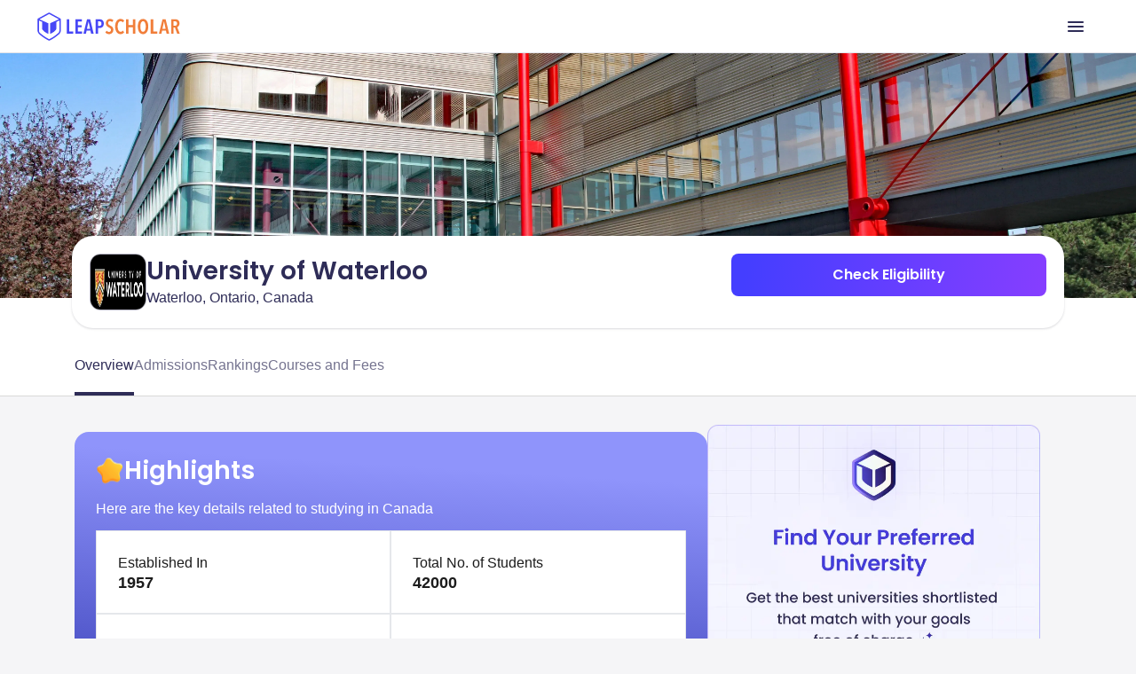

--- FILE ---
content_type: text/css
request_url: https://d14lg9nzq1d3lc.cloudfront.net/astro_tapri/_astro/index.scFZj8iz.css
body_size: 1352
content:
*{box-sizing:border-box;padding:0;margin:0;outline:none}html{scroll-behavior:smooth;scroll-padding-top:6rem}html,body{font-family:Inter,sans-serif;font-display:swap}body{padding-top:69px}ul li{list-style-type:disc;padding-left:16px}a{color:inherit;text-decoration:none}input[type=“number”]{-moz-appearance:textfield}input::-webkit-outer-spin-button,input::-webkit-inner-spin-button{-webkit-appearance:none;margin:0}@media screen and (min-width: 768px){body{padding-top:72px}}details summary::-webkit-details-marker{display:none}.section-wrapper{display:flex;flex-direction:column;gap:1.25rem;--tw-bg-opacity: 1;background-color:rgb(251 252 254 / var(--tw-bg-opacity));padding:2rem 1rem 1.25rem;--tw-shadow: 0px 4px 6px -2px #10182808,0px 12px 16px -4px #10182814;--tw-shadow-colored: 0px 4px 6px -2px var(--tw-shadow-color), 0px 12px 16px -4px var(--tw-shadow-color);box-shadow:var(--tw-ring-offset-shadow, 0 0 #0000),var(--tw-ring-shadow, 0 0 #0000),var(--tw-shadow)}@media (min-width: 768px){.section-wrapper{gap:1.5rem;border-radius:1.5rem;padding:1.5rem;--tw-shadow: 0px .98px 1.95px 0px #1018280F, 0px .98px 2.93px 0px #1018281A;--tw-shadow-colored: 0px .98px 1.95px 0px var(--tw-shadow-color), 0px .98px 2.93px 0px var(--tw-shadow-color);box-shadow:var(--tw-ring-offset-shadow, 0 0 #0000),var(--tw-ring-shadow, 0 0 #0000),var(--tw-shadow)}}.section-heading{font-family:Poppins,sans-serif;font-size:20px;font-weight:600;line-height:26px;--tw-text-opacity: 1;color:rgb(46 44 87 / var(--tw-text-opacity))}@media (min-width: 768px){.section-heading{font-size:28px;line-height:2.25rem}}.left-section{display:flex;width:100%;flex-direction:column;gap:1rem}@media (min-width: 768px){.left-section{max-width:calc(100% - 399px);gap:2.5rem}}.right-section{display:none;min-width:375px;max-width:375px}@media (min-width: 768px){.right-section{display:block}}.page-content-layout{position:relative;margin:auto;display:flex;width:100%;flex-direction:column;gap:2rem}@media (min-width: 768px){.page-content-layout{max-width:1180px;flex-direction:row}}.iti--allow-dropdown{width:100%}.iti__country-list{max-height:300px!important}.font-figtree-family *{font-family:Figtree,sans-serif!important}@media (max-width: 768px){.iti__dropdown-content{top:-249px}}.custom-scrollbar::-webkit-scrollbar{width:2px!important;border-radius:8px}.custom-scrollbar::-webkit-scrollbar-thumb{background-color:#757490;border-radius:10px}.custom-scrollbar::-webkit-scrollbar-track{background:#e2e2e8;border-radius:8px}.custom-scrollbar-main::-webkit-scrollbar{width:6px!important;border-radius:8px}.custom-scrollbar-main::-webkit-scrollbar-thumb{background-color:#4241664d;border-radius:8px}.custom-scrollbar-main::-webkit-scrollbar-track{background:#fff;border-radius:8px}.rich-text-content{margin-left:0rem!important}.rich-text-content h1,.rich-text-content h2,.rich-text-content h3,.rich-text-content h4,.rich-text-content h5,.rich-text-content h6{font-family:Plus Jakarta Sans,sans-serif!important;font-weight:700!important;padding:12px 0!important;color:#1c1c1c!important}.rich-text-content p{color:#1c1c1c!important}.rich-text-content p+p{margin-top:8px!important}.rich-text-content ul,.rich-text-content ol{list-style-position:inside!important;margin:0!important;padding:8px 0!important}.rich-text-content ul{list-style-type:disc!important}.rich-text-content ol{list-style-type:decimal!important}.rich-text-content ul li,.rich-text-content ol li{padding-left:16px!important;margin-bottom:12px!important}.rich-text-content li:last-child{margin-bottom:0!important}.rich-text-content img{border-radius:16px;aspect-ratio:16 / 9}.rich-text-content strong{font-family:Plus Jakarta Sans,sans-serif!important}.rich-text-content a{color:#443eff}figure.table{width:100%!important;margin:0!important;padding:0!important;overflow-x:scroll!important}.rich-text-content table{width:100%!important;border-collapse:collapse!important;border:1px solid #e2e6ea!important;border-radius:12px!important;overflow-x:scroll!important;margin:16px 0!important}.rich-text-content table thead{background-color:#f5f5fa!important;font-weight:600!important}.rich-text-content table tr:first-child th:first-child{border-top-left-radius:12px}.rich-text-content table tr:first-child th:last-child{border-top-right-radius:12px}.rich-text-content table tr:last-child td:first-child{border-bottom-left-radius:12px}.rich-text-content table tr:last-child td:last-child{border-bottom-right-radius:12px}.rich-text-content table th,.rich-text-content table td{border:1px solid #e2e6ea!important;padding:16px!important;text-align:left!important;font-size:14px!important;color:#2e2c57!important;word-wrap:break-word!important;overflow-wrap:break-word!important}.rich-text-content table tbody tr:nth-child(2n){background-color:#f3f5f7!important}.rich-text-content table caption{margin-bottom:12px!important;font-size:14px!important;color:#6e6c85!important;text-align:left!important;font-style:italic!important}@media only screen and (min-width: 768px){.rich-text-content h1,.rich-text-content h2{font-size:24px!important;line-height:32px!important}.rich-text-content h3,.rich-text-content h4,.rich-text-content h5,.rich-text-content h6{font-size:20px!important;line-height:28px!important}}@media only screen and (max-width: 767px){.rich-text-content h1,.rich-text-content h2{font-size:20px!important;line-height:28px!important}.rich-text-content h3,.rich-text-content h4,.rich-text-content h5,.rich-text-content h6{font-size:18px!important;line-height:24px!important}figure.table{width:100%!important;margin:0!important;padding:0!important;overflow-x:scroll!important}.rich-text-content table{width:100%!important;table-layout:fixed!important}.rich-text-content table th,.rich-text-content table td{padding:12px!important;font-size:16px!important}.rich-text-content ul,ol{list-style-position:outside!important;margin-left:20px!important}}
